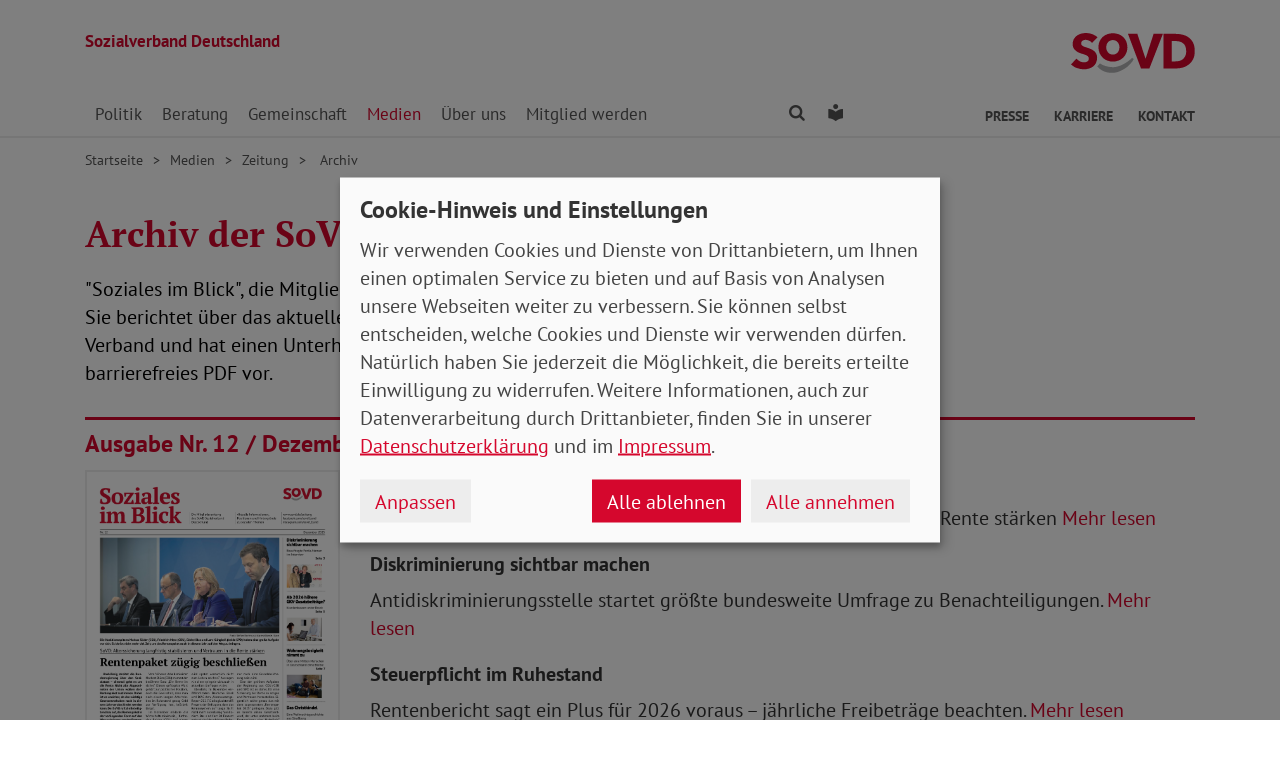

--- FILE ---
content_type: text/html; charset=utf-8
request_url: https://www.sovd.de/medienservice/sovd-zeitung/archiv/seite/1
body_size: 11216
content:
<!DOCTYPE html> <html lang="de"> <head> <meta charset="utf-8"> <!-- Powered by Threeme Distribution This website is powered by TYPO3 - inspiring people to share! TYPO3 is a free open source Content Management Framework initially created by Kasper Skaarhoj and licensed under GNU/GPL. TYPO3 is copyright 1998-2026 of Kasper Skaarhoj. Extensions are copyright of their respective owners. Information and contribution at https://typo3.org/ --> <link rel="icon" href="/_assets/279cee4ecef4166e206be59121d7a13a/Images/Favicon/favicon.ico" type="image/vnd.microsoft.icon"> <title>SoVD-Zeitung &quot;Soziales im Blick&quot;</title> <meta name="generator" content="TYPO3 CMS"> <meta name="description" content="PDF-Archiv der SoVD-Zeitung"> <meta name="viewport" content="width=device-width, initial-scale=1"> <meta name="keywords" content="Soziales, Verband, SoVD"> <meta name="author" content="Sozialverband Deutschland e.V."> <meta property="og:type" content="Website"> <meta property="og:title" content="SoVD-Zeitung &quot;Soziales im Blick&quot;"> <meta property="og:description" content="PDF-Archiv der SoVD-Zeitung"> <meta property="og:url" content="https://www.sovd.de/medienservice/sovd-zeitung/archiv/seite/1"> <meta property="og:image" content="https://www.sovd.de/_assets/279cee4ecef4166e206be59121d7a13a/Images/Logo/Opengraph.png"> <meta property="og:image:width" content="1200"> <meta property="og:image:height" content="628"> <meta name="twitter:card" content="summary"> <meta name="twitter:site" content="@SoVD_Bund"> <meta name="twitter:title" content="SoVD-Zeitung &quot;Soziales im Blick&quot;"> <meta name="twitter:description" content="PDF-Archiv der SoVD-Zeitung"> <meta name="twitter:image" content="https://www.sovd.de/_assets/279cee4ecef4166e206be59121d7a13a/Images/Logo/Opengraph.png"> <link rel="stylesheet" href="/typo3temp/assets/compressed/merged-bdb0ec727457641b8ed10b2254e818d3-min.css.gz?1768447321" media="screen"> <link rel="stylesheet" href="/typo3temp/assets/compressed/merged-45cab542dcea63b4f4276d48fdd05e6a-min.css.gz?1768447321" media="print"> <link rel="apple-touch-icon" sizes="180x180" href="/_assets/279cee4ecef4166e206be59121d7a13a/Images/Favicon/apple-touch-icon.png"> <link rel="icon" type="image/png" sizes="32x32" href="/_assets/279cee4ecef4166e206be59121d7a13a/Images/Favicon/favicon-32x32.png"> <link rel="icon" type="image/png" sizes="16x16" href="/_assets/279cee4ecef4166e206be59121d7a13a/Images/Favicon/favicon-16x16.png"> <link rel="manifest" href="/_assets/279cee4ecef4166e206be59121d7a13a/Images/Favicon/site.webmanifest" crossorigin="use-credentials"> <link rel="mask-icon" href="/_assets/279cee4ecef4166e206be59121d7a13a/Images/Favicon/safari-pinned-tab.svg" color="#d5072d"> <link rel="shortcut icon" href="/_assets/279cee4ecef4166e206be59121d7a13a/Images/Favicon/favicon.ico"> <meta name="msapplication-TileColor" content="#d5072d"> <meta name="msapplication-config" content="/_assets/279cee4ecef4166e206be59121d7a13a/Images/Favicon/browserconfig.xml"> <meta name="theme-color" content="#ffffff"> <link rel="preload" href="/_assets/279cee4ecef4166e206be59121d7a13a/Fonts/PtSans/pt-sans-v11-latin-ext_latin-regular.woff2" as="font" type="font/woff2" crossorigin /> <link rel="preload" href="/_assets/279cee4ecef4166e206be59121d7a13a/Fonts/PtSans/pt-sans-v11-latin-ext_latin-700.woff2" as="font" type="font/woff2" crossorigin /> <link rel="preload" href="/_assets/279cee4ecef4166e206be59121d7a13a/Fonts/PtSerif/pt-serif-v11-latin-ext_latin-regular.woff2" as="font" type="font/woff2" crossorigin /> <link rel="preload" href="/_assets/279cee4ecef4166e206be59121d7a13a/Fonts/PtSerif/pt-serif-v11-latin-ext_latin-700.woff2" as="font" type="font/woff2" crossorigin /> <link rel="preload" href="/_assets/279cee4ecef4166e206be59121d7a13a/Vendor/IcoMoon/threeme/fonts/threeme.woff?g1uvxz" as="font" type="font/woff" crossorigin /><script refer src="/_assets/279cee4ecef4166e206be59121d7a13a/JavaScript/Frontend/Klaro/klaro.config.eyeable.js"></script><script refer src="/_assets/279cee4ecef4166e206be59121d7a13a/Vendor/Klaro/dist/klaro.js" data-config="klaroConfig"></script> <script type="text/plain" data-name="eyeAble" async src="https://cdn.eye-able.com/configs/www.sovd.de.js"></script> <script type="text/plain" data-name="eyeAble" async src="https://cdn.eye-able.com/public/js/eyeAble.js"></script> <link rel="canonical" href="https://www.sovd.de/medienservice/sovd-zeitung/archiv/seite/1"/> </head> <body id="page-1009373" class="page-layout-0 backend-layout-default20 "> <header> <div class="container"> <div class="row"> <div class="col-8 col-sm-7"> <a class="header-brand" href="/"> <strong>Sozialverband Deutschland</strong><br> </a> </div> <div class="col-4 col-sm-5"> <a class="header-logo" title="Zur Startseite" href="/"> <img src="/_assets/279cee4ecef4166e206be59121d7a13a/Images/Logo/SoVD.svg" width="101" height="32" alt=""/> <span class="sr-only"></span> </a> </div> </div> <a href="#anchor-main-content" id="anchor-top" class="sr-only sr-only-focusable">Direkt zu den Inhalten springen</a> <nav class="navbar navbar-expand-lg navbar-dark"> <button class="navbar-toggler collapsed" type="button" data-toggle="collapse" data-target="#navbarToggleContent" aria-controls="navbarToggleContent" aria-expanded="false" aria-label="Navigation ein- und ausschalten"> <span class="navbar-toggler-icon"> <span class="icon-bar top-bar"></span> <span class="icon-bar middle-bar"></span> <span class="icon-bar bottom-bar"></span> </span> <span class="navbar-toggler-text">Menü</span> </button> <ul class="navbar-nav navbar-nav--search list-inline d-block d-lg-none"> <li class="list-inline-item"> <a class="nav-link" href="/suche"> <i class="icon icon-search" aria-hidden="true"></i> <span class="sr-only">Finden</span> </a> </li> <li class="list-inline-item"> <a class="nav-link" href="/leichte-sprache"> <i class="icon icon-universal-access"></i> <span class="sr-only">Leichte Sprache</span> </a> </li> </ul> <div class="collapse navbar-collapse" id="navbarToggleContent"> <ul class="navbar-nav navbar-nav__dropdown level-1"><li class="nav-item dropdown"><a id="navbarDrop1009544" href="/sozialpolitik/wahlen" title="Politik" target="_top" class="nav-link dropdown-toggle" role="button" data-toggle="dropdown" aria-haspopup="true" aria-expanded="false"> Politik </a><ul class="dropdown-menu level-2" aria-labelledby="navbarDrop1009544"><li class="nav-item dropdown dropright"><a id="navbarDropLevel21010173" href="/sozialpolitik/wahlen" title="Wahlen" target="_top" class="dropdown-item dropdown-toggle" role="button" data-toggle="dropdown" aria-haspopup="true" aria-expanded="false"> Wahlen </a><ul class="dropdown-menu level-3" aria-labelledby="navbarDropLevel21010173"><li class="nav-item"><a href="/bundestagswahl2025" title="Bundestagswahl 2025" target="" class="dropdown-item"> Bundestagswahl 2025 </a></li><li class="nav-item"><a href="/europawahl2024" title="Europawahl 2024" target="" class="dropdown-item"> Europawahl 2024 </a></li></ul></li><li class="nav-item"><a href="/sozialpolitik/die-bessere-rente" title="Die bessere Rente" target="_top" class="dropdown-item"> Die bessere Rente </a></li><li class="nav-item"><a href="/sozialpolitik/arbeitsmarkt" title="Arbeit" target="_top" class="dropdown-item"> Arbeit </a></li><li class="nav-item"><a href="/sozialpolitik/armut" title="Armut" target="_top" class="dropdown-item"> Armut </a></li><li class="nav-item"><a href="/sozialpolitik/behinderung" title="Behinderung" target="_top" class="dropdown-item"> Behinderung </a></li><li class="nav-item"><a href="/sozialpolitik/buergergeld-/-grundsicherung" title="Bürgergeld / Grundsicherung" target="_top" class="dropdown-item"> Bürgergeld / Grundsicherung </a></li><li class="nav-item"><a href="/sozialpolitik/soziales-europa" title="Europa" target="_top" class="dropdown-item"> Europa </a></li><li class="nav-item"><a href="/sozialpolitik/frauen-gleichstellung" title="Frauen" target="_top" class="dropdown-item"> Frauen </a></li><li class="nav-item dropdown dropright"><a id="navbarDropLevel21012868" href="/sozialpolitik/krankenversicherung-gkv-pkv" title="Gesundheit" target="_top" class="dropdown-item dropdown-toggle" role="button" data-toggle="dropdown" aria-haspopup="true" aria-expanded="false"> Gesundheit </a><ul class="dropdown-menu level-3" aria-labelledby="navbarDropLevel21012868"><li class="nav-item"><a href="/sozialpolitik/krankenversicherung-gkv-pkv" title="Gesundheitspolitik" target="" class="dropdown-item"> Gesundheitspolitik </a></li><li class="nav-item"><a href="/hitzeschutz" title="Hitzeschutz" target="" class="dropdown-item"> Hitzeschutz </a></li><li class="nav-item"><a href="/sozialpolitik/gesundheit/patientenvertretung" title="Patientenvertretung" target="" class="dropdown-item"> Patientenvertretung </a></li></ul></li><li class="nav-item"><a href="/sozialpolitik/jugend" title="Jugend" target="_top" class="dropdown-item"> Jugend </a></li><li class="nav-item dropdown dropright"><a id="navbarDropLevel21009565" href="/stulle" title="Kampagnen" target="_top" class="dropdown-item dropdown-toggle" role="button" data-toggle="dropdown" aria-haspopup="true" aria-expanded="false"> Kampagnen </a><ul class="dropdown-menu level-3" aria-labelledby="navbarDropLevel21009565"><li class="nav-item"><a href="https://www.sovd-gemeinsam.de/" title="Gemeinsam gegen einsam" target="" class="dropdown-item"> Gemeinsam gegen einsam </a></li></ul></li><li class="nav-item"><a href="/sozialpolitik/sozialvertraegliche-mobilitaetswende-verkehrswende" title="Klimaschutz" target="_top" class="dropdown-item"> Klimaschutz </a></li><li class="nav-item"><a href="/sozialpolitik/pflege" title="Pflege" target="_top" class="dropdown-item"> Pflege </a></li><li class="nav-item"><a href="/sozialpolitik/stellungnahmen" title="Stellungnahmen" target="_top" class="dropdown-item"> Stellungnahmen </a></li></ul></li><li class="nav-item dropdown"><a id="navbarDrop1009545" href="/sozialberatung/beratung-behinderung-schwerbehinderung" title="Beratung" target="_top" class="nav-link dropdown-toggle" role="button" data-toggle="dropdown" aria-haspopup="true" aria-expanded="false"> Beratung </a><ul class="dropdown-menu level-2" aria-labelledby="navbarDrop1009545"><li class="nav-item"><a href="/sozialberatung/beratung-behinderung-schwerbehinderung" title="Behinderung" target="_top" class="dropdown-item"> Behinderung </a></li><li class="nav-item"><a href="/sozialberatung/buergergeld-grundsicherung" title="Bürgergeld / Grundsicherung" target="_top" class="dropdown-item"> Bürgergeld / Grundsicherung </a></li><li class="nav-item"><a href="/sozialberatung/beratung-gesundheit-krankenversicherung-gkv-reha" title="Gesundheit" target="_top" class="dropdown-item"> Gesundheit </a></li><li class="nav-item"><a href="/sozialberatung/beratung-patientenverfuegung-vorsorgevollmacht" title="Patientenverfügung / Vorsorgevollmacht" target="_top" class="dropdown-item"> Patientenverfügung / Vorsorgevollmacht </a></li><li class="nav-item"><a href="/sozialberatung/soziale-gerechtigkeit-musterklagen" title="Musterklagen" target="_top" class="dropdown-item"> Musterklagen </a></li><li class="nav-item"><a href="/sozialberatung/beratung-pflegeversicherung-pflegegeld-pflegegrade" title="Pflege" target="_top" class="dropdown-item"> Pflege </a></li><li class="nav-item"><a href="/sozialberatung/rentenberatung" title="Rente" target="_top" class="dropdown-item"> Rente </a></li><li class="nav-item"><a href="/sozialberatung/grundrente" title="FAQ zur Grundrente" target="_top" class="dropdown-item"> FAQ zur Grundrente </a></li><li class="nav-item"><a href="/sozialberatung/wohngeld" title="FAQ zum Wohngeld" target="_top" class="dropdown-item"> FAQ zum Wohngeld </a></li></ul></li><li class="nav-item dropdown"><a id="navbarDrop1009546" href="/sozialverband/ehrenamt" title="Gemeinschaft" target="_top" class="nav-link dropdown-toggle" role="button" data-toggle="dropdown" aria-haspopup="true" aria-expanded="false"> Gemeinschaft </a><ul class="dropdown-menu level-2" aria-labelledby="navbarDrop1009546"><li class="nav-item"><a href="/sozialverband/ehrenamt" title="Ehrenamt" target="_top" class="dropdown-item"> Ehrenamt </a></li><li class="nav-item"><a href="/sovd-superhelden" title="SoVD-Superhelden" target="_top" class="dropdown-item"> SoVD-Superhelden </a></li><li class="nav-item"><a href="/inklusionslauf" title="Inklusionslauf" target="_top" class="dropdown-item"> Inklusionslauf </a></li><li class="nav-item"><a href="/gemeinschaft/vorteile" title="Vorteile" target="_top" class="dropdown-item"> Vorteile </a></li><li class="nav-item"><a href="/gemeinschaft/kooperationen" title="Kooperationen" target="_top" class="dropdown-item"> Kooperationen </a></li><li class="nav-item"><a href="/gemeinschaft/seminare" title="Seminare" target="_top" class="dropdown-item"> Seminare </a></li><li class="nav-item"><a href="/gemeinschaft/service-und-verbrauchertipps" title="Service und Verbrauchertipps" target="_top" class="dropdown-item"> Service und Verbrauchertipps </a></li></ul></li><li class="nav-item dropdown"><a id="navbarDrop1009360" href="/medienservice/nachrichten-sozialpolitik" title="Medien" target="_top" class="nav-link dropdown-toggle active" role="button" data-toggle="dropdown" aria-haspopup="true" aria-expanded="false"> Medien </a><ul class="dropdown-menu level-2" aria-labelledby="navbarDrop1009360"><li class="nav-item"><a href="/medienservice/nachrichten-sozialpolitik" title="Nachrichten" target="_top" class="dropdown-item"> Nachrichten </a></li><li class="nav-item"><a href="/medienservice/social-media-sozialverband" title="Social Media" target="_top" class="dropdown-item"> Social Media </a></li><li class="nav-item dropdown dropright"><a id="navbarDropLevel21009361" href="/medienservice/sovd-zeitung/ausgabe" title="SoVD-Zeitung" target="_top" class="dropdown-item dropdown-toggle" role="button" data-toggle="dropdown" aria-haspopup="true" aria-expanded="false"> Zeitung </a><ul class="dropdown-menu level-3" aria-labelledby="navbarDropLevel21009361"><li class="nav-item"><a href="/medienservice/sovd-zeitung/ausgabe" title="Ausgabe" target="" class="dropdown-item"> Ausgabe </a></li><li class="nav-item"><a href="/medienservice/sovd-zeitung/archiv" title="Archiv" target="" class="dropdown-item active"> Archiv </a></li><li class="nav-item"><a href="/medienservice/sovd-zeitung/sovd-zeitung-als-e-paper" title="SoVD-Zeitung als e-Paper" target="" class="dropdown-item"> SoVD-Zeitung als e-Paper </a></li><li class="nav-item"><a href="/medienservice/sovd-zeitung/mediadaten" title="Mediadaten" target="" class="dropdown-item"> Mediadaten </a></li><li class="nav-item"><a href="/medienservice/sovd-zeitung/anzeigenagentur" title="Anzeigenagentur" target="" class="dropdown-item"> Anzeigenagentur </a></li></ul></li><li class="nav-item"><a href="/medienservice/magazin" title="Magazin" target="_top" class="dropdown-item"> Magazin </a></li><li class="nav-item"><a href="/medienservice/sovdtv" title="SoVD.TV" target="_top" class="dropdown-item"> SoVD.TV </a></li><li class="nav-item"><a href="/medienservice/broschueren" title="Broschüren" target="_top" class="dropdown-item"> Broschüren </a></li><li class="nav-item"><a href="/schulmaterial" title="Schul- und Bastelmaterial" target="_top" class="dropdown-item"> Schul- und Bastelmaterial </a></li><li class="nav-item"><a href="/sozialpolitik/stellungnahmen" title="Stellungnahmen" target="_top" class="dropdown-item"> Stellungnahmen </a></li><li class="nav-item"><a href="/medienservice/sozial-infos" title="Sozial-Infos" target="_top" class="dropdown-item"> Sozial-Infos </a></li></ul></li><li class="nav-item dropdown"><a id="navbarDrop1009222" href="/sozialverband/leitbild" title="Über uns" target="_top" class="nav-link dropdown-toggle" role="button" data-toggle="dropdown" aria-haspopup="true" aria-expanded="false"> Über uns </a><ul class="dropdown-menu level-2" aria-labelledby="navbarDrop1009222"><li class="nav-item"><a href="/sozialverband/leitbild" title="Leitbild" target="_top" class="dropdown-item"> Leitbild </a></li><li class="nav-item"><a href="/sozialverband/geschichte" title="Geschichte" target="_top" class="dropdown-item"> Geschichte </a></li><li class="nav-item dropdown dropright"><a id="navbarDropLevel21009651" href="/sozialverband/gremien/verbandsrat" title="Gremien" target="_top" class="dropdown-item dropdown-toggle" role="button" data-toggle="dropdown" aria-haspopup="true" aria-expanded="false"> Gremien </a><ul class="dropdown-menu level-3" aria-labelledby="navbarDropLevel21009651"><li class="nav-item"><a href="/sozialverband/gremien/verbandsrat" title="Verbandsrat" target="" class="dropdown-item"> Verbandsrat </a></li><li class="nav-item"><a href="/sozialverband/gremien/bundeskonferenz" title="Bundeskonferenz" target="" class="dropdown-item"> Bundeskonferenz </a></li></ul></li><li class="nav-item"><a href="/sozialverband/kooperationen" title="Kooperationen" target="_top" class="dropdown-item"> Kooperationen </a></li><li class="nav-item dropdown dropright"><a id="navbarDropLevel21009646" href="/sozialverband/organisation/landes-und-kreisverbaende" title="Organisation" target="_top" class="dropdown-item dropdown-toggle" role="button" data-toggle="dropdown" aria-haspopup="true" aria-expanded="false"> Organisation </a><ul class="dropdown-menu level-3" aria-labelledby="navbarDropLevel21009646"><li class="nav-item"><a href="/sozialverband/organisation/landes-und-kreisverbaende" title="Landes- und Kreisverbände" target="" class="dropdown-item"> Landes- und Kreisverbände </a></li><li class="nav-item"><a href="/sozialverband/organisation/bundesgeschaeftsstelle" title="Bundesgeschäftsstelle Erich-Kuttner-Haus" target="" class="dropdown-item"> Bundesgeschäftsstelle Erich-Kuttner-Haus </a></li></ul></li><li class="nav-item"><a href="/sozialverband/berufsbildungswerke-gesellschaften" title="Berufsbildungswerke / Gesellschaften" target="_top" class="dropdown-item"> Berufsbildungswerke / Gesellschaften </a></li><li class="nav-item"><a href="/sozialverband/sovd-jugend" title="SoVD-Jugend" target="_top" class="dropdown-item"> SoVD-Jugend </a></li><li class="nav-item"><a href="/sozialverband/frauen-im-sovd" title="Frauen im SoVD" target="_top" class="dropdown-item"> Frauen im SoVD </a></li><li class="nav-item"><a href="/sozialverband/karriere" title="Karriere" target="_top" class="dropdown-item"> Karriere </a></li></ul></li><li class="nav-item dropdown"><a id="navbarDrop1009285" href="/mitglied-werden/mitgliedsantrag-sozialverband" title="Mitglied werden" target="_top" class="nav-link dropdown-toggle" role="button" data-toggle="dropdown" aria-haspopup="true" aria-expanded="false"> Mitglied werden </a><ul class="dropdown-menu level-2" aria-labelledby="navbarDrop1009285"><li class="nav-item"><a href="/mitglied-werden/mitgliedsantrag-sozialverband" title="Mitgliedsantrag" target="_top" class="dropdown-item"> Mitgliedsantrag </a></li><li class="nav-item"><a href="/spenden" title="Spenden" target="_top" class="dropdown-item"> Spenden </a></li><li class="nav-item"><a href="/mitglied-werden/formulare-mitglieder" title="Formulare" target="_top" class="dropdown-item"> Formulare </a></li></ul></li></ul> <ul class="navbar-nav navbar-nav--search d-none d-lg-flex flex-row ml-md-auto"> <li class="nav-item dropdown dropdown--mega"> <a href="/suche" id="dropdownSearch" class="nav-link dropdown-toggle" data-toggle="dropdown" aria-haspopup="true" aria-expanded="false"> <i class="icon icon-search" aria-hidden="true"></i> <span class="sr-only">Finden</span> </a> <div class="dropdown-menu dropdown-menu--mega" aria-labelledby="dropdownSearch"> <div class="row justify-content-lg-center"> <form class="col col-lg-6" action="/suche" method="post"> <input type="hidden" name="tx_indexedsearch_pi2[action]" value="search"> <input type="hidden" name="tx_indexedsearch_pi2[controller]" value="Search"> <input type="hidden" name="tx_indexedsearch[lang]" value="de"> <div class="form-group"> <label for="SearchSword">Suche</label> <input type="text" name="tx_indexedsearch_pi2[search][sword]" id="SearchSword" class="form-control" placeholder="Suchbegriff eingeben"/> </div> <button class="btn btn-primary float-right" type="submit" name="search[submitButton]"> <i class="icon icon-search" aria-hidden="true"></i>Finden </button> </form> </div> </div> </li> <li class="nav-item"> <a class="nav-link" href="/leichte-sprache"> <i class="icon icon-universal-access"></i> <span class="sr-only">Leichte Sprache</span> </a> </li> </ul> <ul class="navbar-nav navbar-nav__dropdown navbar-nav--meta ml-md-auto list-inline"><li class="list-inline-item dropdown"><a id="navbarDrop1009224" href="/presse/pressemitteilungen" title="Presse" target="_top" class="nav-link nav-link--level1 dropdown-toggle first" data-toggle="dropdown" aria-haspopup="true" aria-expanded="false" > Presse </a><ul class="dropdown-menu" aria-labelledby="navbarDrop1009224"><li class="nav-item"><a href="/presse/pressemitteilungen" title="Pressemitteilungen und Pressekontakt" target="_top" class="nav-link"> Pressemitteilungen und Pressekontakt </a></li></ul></li><li class="list-inline-item"><a id="navbarDrop1010312" href="/sozialverband/karriere" title="Karriere" target="_top" class="nav-link nav-link--level1" data-toggle="" aria-haspopup="" aria-expanded="true" > Karriere </a></li><li class="list-inline-item"><a id="navbarDrop1009171" href="/kontakt" title="Kontakt" target="_top" class="nav-link nav-link--level1 last" data-toggle="" aria-haspopup="" aria-expanded="true" > Kontakt </a></li></ul> </div> </nav> </div> </header> <div class="main-stage"> <!--TYPO3SEARCH_begin--> <!--TYPO3SEARCH_end--> </div> <div class="content-wrapper"> <div class="container"> <div class="row"> <div class="col"> <nav aria-label="breadcrumb"><ol class="breadcrumb"><li class="breadcrumb-item first"><a href="/" title="Zur Seite: Sozialverband Deutschland e.V. - Eine starke Gemeinschaft">Startseite</a></li><li class="breadcrumb-item"><a href="/medienservice/nachrichten-sozialpolitik" title="Zur Seite: Medien">Medien</a></li><li class="breadcrumb-item"><a href="/medienservice/sovd-zeitung/ausgabe" title="Zur Seite: SoVD-Zeitung">Zeitung</a></li><li class="breadcrumb-item active" aria-current="page" title="Sie befinden sich hier: Archiv"> Archiv </li></ol></nav> </div> </div> </div> <main id="anchor-main-content"> <!--TYPO3SEARCH_begin--> <div class="container"> <div class="row"> <div class="col-md-9"> <div id="c1027307" class="frame frame-class-default frame-type-textmedia frame-layout-0"><h1 class=""> Archiv der SoVD-Zeitung </h1><div class="ce-textpic ce-center ce-above"><div class="ce-bodytext"><p>"Soziales im Blick", die Mitgliederzeitung des Sozialverband Deutschland, erscheint monatlich. Sie berichtet über das aktuelle Geschehen in der Sozialpolitik sowie Neuigkeiten aus dem Verband und hat einen Unterhaltungsteil. Alle Ausgaben ab Februar 2025 liegen als barrierefreies PDF vor.&nbsp;</p></div></div></div> </div> </div> <div class="row"> <div class="col-12"> <div id="c1027308" class="frame frame-class-default frame-type-div frame-layout-0"><hr class="ce-div"/></div> <div id="c1027309" class="frame frame-class-default frame-type-news_newsliststicky frame-layout-0"><div class="tx_news"><!--TYPO3SEARCH_end--><div id="news-container-1027309"><div class="article article--newspaper article-item articletype-0" itemscope="itemscope" itemtype="http://schema.org/Article"><h3><a href="/fileadmin/bundesverband/sovd-zeitung/sovd-zeitung1225.pdf" title="Ausgabe Nr. 12 / Dezember 2025 (Bundesverband)" target="_blank"><span class="news-list-date sr-only"><time itemprop="datePublished" datetime="2025-11-28"> 28.11.2025 </time></span><span itemprop="headline">Ausgabe Nr. 12 / Dezember 2025 (Bundesverband)</span></a></h3><div class="row"><div class="col-sm-3"><a href="/fileadmin/bundesverband/sovd-zeitung/sovd-zeitung1225.pdf" title="Ausgabe Nr. 12 / Dezember 2025 (Bundesverband)" target="_blank"><picture><source srcset="/fileadmin/_processed_/2/9/csm_sovd-zeitung1225_34a978d1aa.png" media="(min-width: 1200px)"><source srcset="/fileadmin/_processed_/2/9/csm_sovd-zeitung1225_204fbff134.png" media="(min-width: 992px)"><source srcset="/fileadmin/_processed_/2/9/csm_sovd-zeitung1225_45e5018255.png" media="(min-width: 768px)"><source srcset="/fileadmin/_processed_/2/9/csm_sovd-zeitung1225_caa2320839.png" media="(min-width: 576px)"><source srcset="/fileadmin/_processed_/2/9/csm_sovd-zeitung1225_cca688b4a1.png"><img class="img-fluid" title="SoVD-Zeitung Dezember 2025, Bundesteil" src="/fileadmin/_processed_/2/9/csm_sovd-zeitung1225_34a978d1aa.png" width="791" height="1134" alt=""/></picture></a></div><div class="col-sm-9"><dl><dt><h3 class="h4"><a class="text-gray-800" title="Rentenpaket zügig beschließen" target="_top" href="/medienservice/sovd-zeitung/archiv/artikel/rentenpaket-zuegig-beschliessen"> Rentenpaket zügig beschließen </a></h3></dt><dd><p><a class="text-gray-800" title="Rentenpaket zügig beschließen" target="_top" href="/medienservice/sovd-zeitung/archiv/artikel/rentenpaket-zuegig-beschliessen"> SoVD: Alterssicherung langfristig stabilisieren und Vertrauen in die Rente stärken <span class="btn-link">Mehr lesen</span></a></p></dd><dt><h3 class="h4"><a class="text-gray-800" title="Diskriminierung sichtbar machen" target="_top" href="/medienservice/sovd-zeitung/archiv/artikel/diskriminierung-sichtbar-machen"> Diskriminierung sichtbar machen </a></h3></dt><dd><p><a class="text-gray-800" title="Diskriminierung sichtbar machen" target="_top" href="/medienservice/sovd-zeitung/archiv/artikel/diskriminierung-sichtbar-machen"> Antidiskriminierungsstelle startet größte bundesweite Umfrage zu Benachteiligungen. <span class="btn-link">Mehr lesen</span></a></p></dd><dt><h3 class="h4"><a class="text-gray-800" title="Steuerpflicht im Ruhestand" target="_top" href="/medienservice/sovd-zeitung/archiv/artikel/steuerpflicht-im-ruhestand"> Steuerpflicht im Ruhestand </a></h3></dt><dd><p><a class="text-gray-800" title="Steuerpflicht im Ruhestand" target="_top" href="/medienservice/sovd-zeitung/archiv/artikel/steuerpflicht-im-ruhestand"> Rentenbericht sagt ein Plus für 2026 voraus – jährliche Freibeträge beachten. <span class="btn-link">Mehr lesen</span></a></p></dd></dl><p><a href="/fileadmin/bundesverband/sovd-zeitung/sovd-zeitung1225.pdf" class="btn btn-primary" title="Ausgabe Nr. 12 / Dezember 2025 (Bundesverband)" target="_blank"><i class="icon icon-download" aria-hidden="true"></i> Download der Ausgabe </a></p></div></div></div><hr class="frame-space-before-large frame-space-after-large"><div class="article article--newspaper article-item articletype-0" itemscope="itemscope" itemtype="http://schema.org/Article"><h3><a href="/fileadmin/bundesverband/sovd-zeitung/sovd-zeitung1125.pdf" title="Ausgabe Nr. 11 / November 2025 (Bundesverband)" target="_blank"><span class="news-list-date sr-only"><time itemprop="datePublished" datetime="2025-10-31"> 31.10.2025 </time></span><span itemprop="headline">Ausgabe Nr. 11 / November 2025 (Bundesverband)</span></a></h3><div class="row"><div class="col-sm-3"><a href="/fileadmin/bundesverband/sovd-zeitung/sovd-zeitung1125.pdf" title="Ausgabe Nr. 11 / November 2025 (Bundesverband)" target="_blank"><picture><source srcset="/fileadmin/_processed_/9/2/csm_sovd-zeitung1125_e06be4faab.png" media="(min-width: 1200px)"><source srcset="/fileadmin/_processed_/9/2/csm_sovd-zeitung1125_f2fa855e9f.png" media="(min-width: 992px)"><source srcset="/fileadmin/_processed_/9/2/csm_sovd-zeitung1125_a4404deaad.png" media="(min-width: 768px)"><source srcset="/fileadmin/_processed_/9/2/csm_sovd-zeitung1125_715e8a715f.png" media="(min-width: 576px)"><source srcset="/fileadmin/_processed_/9/2/csm_sovd-zeitung1125_fb347583ab.png"><img class="img-fluid" title="SoVD-Zeitung November 2025, Bundesteil" src="/fileadmin/_processed_/9/2/csm_sovd-zeitung1125_e06be4faab.png" width="791" height="1134" alt=""/></picture></a></div><div class="col-sm-9"><dl><dt><h3 class="h4"><a class="text-gray-800" title="Wohin steuert unsere Demokratie?" target="_top" href="/medienservice/sovd-zeitung/archiv/artikel/wohin-steuert-unsere-demokratie"> Wohin steuert unsere Demokratie? </a></h3></dt><dd><p><a class="text-gray-800" title="Wohin steuert unsere Demokratie?" target="_top" href="/medienservice/sovd-zeitung/archiv/artikel/wohin-steuert-unsere-demokratie"> Stabilisierung des gesellschaftlichen Miteinanders im Fokus des Parlamentarischen Abends <span class="btn-link">Mehr lesen</span></a></p></dd><dt><h3 class="h4"><a class="text-gray-800" title="Was beim Krankengeld zu beachten ist" target="_top" href="/medienservice/sovd-zeitung/archiv/artikel/was-beim-krankengeld-zu-beachten-ist"> Was beim Krankengeld zu beachten ist </a></h3></dt><dd><p><a class="text-gray-800" title="Was beim Krankengeld zu beachten ist" target="_top" href="/medienservice/sovd-zeitung/archiv/artikel/was-beim-krankengeld-zu-beachten-ist"> Krankenkasse darf berufstätige Versicherte, die längere Zeit arbeitsunfähig sind, nicht unter Druck setzen. <span class="btn-link">Mehr lesen</span></a></p></dd><dt><h3 class="h4"><a class="text-gray-800" title="Wohnungsnot und Armut gehören zusammen " target="_top" href="/medienservice/sovd-zeitung/archiv/artikel/wohnungsnot-und-armut-gehoeren-zusammen"> Wohnungsnot und Armut gehören zusammen </a></h3></dt><dd><p><a class="text-gray-800" title="Wohnungsnot und Armut gehören zusammen " target="_top" href="/medienservice/sovd-zeitung/archiv/artikel/wohnungsnot-und-armut-gehoeren-zusammen"> 1. Armutsgipfel in Hamburg mit Beteiligung des SoVD <span class="btn-link">Mehr lesen</span></a></p></dd></dl><p><a href="/fileadmin/bundesverband/sovd-zeitung/sovd-zeitung1125.pdf" class="btn btn-primary" title="Ausgabe Nr. 11 / November 2025 (Bundesverband)" target="_blank"><i class="icon icon-download" aria-hidden="true"></i> Download der Ausgabe </a></p></div></div></div><hr class="frame-space-before-large frame-space-after-large"><div class="article article--newspaper article-item articletype-0" itemscope="itemscope" itemtype="http://schema.org/Article"><h3><a href="/fileadmin/bundesverband/sovd-zeitung/sovd-zeitung1025.pdf" title="Ausgabe Nr. 10 / Oktober 2025 (Bundesverband)" target="_blank"><span class="news-list-date sr-only"><time itemprop="datePublished" datetime="2025-10-02"> 02.10.2025 </time></span><span itemprop="headline">Ausgabe Nr. 10 / Oktober 2025 (Bundesverband)</span></a></h3><div class="row"><div class="col-sm-3"><a href="/fileadmin/bundesverband/sovd-zeitung/sovd-zeitung1025.pdf" title="Ausgabe Nr. 10 / Oktober 2025 (Bundesverband)" target="_blank"><picture><source srcset="/fileadmin/_processed_/c/e/csm_sovd-zeitung1025_a0f15b75b1.png" media="(min-width: 1200px)"><source srcset="/fileadmin/_processed_/c/e/csm_sovd-zeitung1025_0244897afb.png" media="(min-width: 992px)"><source srcset="/fileadmin/_processed_/c/e/csm_sovd-zeitung1025_a89f68f045.png" media="(min-width: 768px)"><source srcset="/fileadmin/_processed_/c/e/csm_sovd-zeitung1025_7dec195109.png" media="(min-width: 576px)"><source srcset="/fileadmin/_processed_/c/e/csm_sovd-zeitung1025_2a881dba15.png"><img class="img-fluid" title="SoVD-Zeitung Ausgabe Oktober 2025 (Bundesteil)" src="/fileadmin/_processed_/c/e/csm_sovd-zeitung1025_a0f15b75b1.png" width="791" height="1134" alt=""/></picture></a></div><div class="col-sm-9"><dl><dt><h3 class="h4"><a class="text-gray-800" title="Höhere Beiträge nicht vermittelbar" target="_top" href="/medienservice/sovd-zeitung/archiv/artikel/hoehere-beitraege-nicht-vermittelbar"> Höhere Beiträge nicht vermittelbar </a></h3></dt><dd><p><a class="text-gray-800" title="Höhere Beiträge nicht vermittelbar" target="_top" href="/medienservice/sovd-zeitung/archiv/artikel/hoehere-beitraege-nicht-vermittelbar"> Defizit in Kranken- und Pflegeversicherung – zahlen erneut allein die Versicherten? <span class="btn-link">Mehr lesen</span></a></p></dd><dt><h3 class="h4"><a class="text-gray-800" title="Pflege als Chance, sich neu zu begegnen" target="_top" href="/medienservice/sovd-zeitung/archiv/artikel/pflege-als-chance-sich-neu-zu-begegnen"> Pflege als Chance, sich neu zu begegnen </a></h3></dt><dd><p><a class="text-gray-800" title="Pflege als Chance, sich neu zu begegnen" target="_top" href="/medienservice/sovd-zeitung/archiv/artikel/pflege-als-chance-sich-neu-zu-begegnen"> Den Problemen und Herausforderungen zum Trotz möchte Peggy Elfmann anderen Angehörigen Mut machen. <span class="btn-link">Mehr lesen</span></a></p></dd><dt><h3 class="h4"><a class="text-gray-800" title="Was „barrierefrei“ heute heißt" target="_top" href="/medienservice/sovd-zeitung/archiv/artikel/was-barrierefrei-heute-heisst"> Was „barrierefrei“ heute heißt </a></h3></dt><dd><p><a class="text-gray-800" title="Was „barrierefrei“ heute heißt" target="_top" href="/medienservice/sovd-zeitung/archiv/artikel/was-barrierefrei-heute-heisst"> Inklusive Gesellschaft – nicht nur Begriffe haben sich mit der Zeit gewandelt <span class="btn-link">Mehr lesen</span></a></p></dd></dl><p><a href="/fileadmin/bundesverband/sovd-zeitung/sovd-zeitung1025.pdf" class="btn btn-primary" title="Ausgabe Nr. 10 / Oktober 2025 (Bundesverband)" target="_blank"><i class="icon icon-download" aria-hidden="true"></i> Download der Ausgabe </a></p></div></div></div><hr class="frame-space-before-large frame-space-after-large"><div class="article article--newspaper article-item articletype-0" itemscope="itemscope" itemtype="http://schema.org/Article"><h3><a href="/fileadmin/bundesverband/sovd-zeitung/SoVD-Zeitung_09_2025.pdf" title="Ausgabe Nr. 9 / September 2025 (Bundesverband)" target="_blank"><span class="news-list-date sr-only"><time itemprop="datePublished" datetime="2025-09-03"> 03.09.2025 </time></span><span itemprop="headline">Ausgabe Nr. 9 / September 2025 (Bundesverband)</span></a></h3><div class="row"><div class="col-sm-3"><a href="/fileadmin/bundesverband/sovd-zeitung/SoVD-Zeitung_09_2025.pdf" title="Ausgabe Nr. 9 / September 2025 (Bundesverband)" target="_blank"><picture><source srcset="/fileadmin/_processed_/8/c/csm_SoVD-Zeitung_09_2025_1d31d81c47.png" media="(min-width: 1200px)"><source srcset="/fileadmin/_processed_/8/c/csm_SoVD-Zeitung_09_2025_d4baa7e805.png" media="(min-width: 992px)"><source srcset="/fileadmin/_processed_/8/c/csm_SoVD-Zeitung_09_2025_d9e90916d0.png" media="(min-width: 768px)"><source srcset="/fileadmin/_processed_/8/c/csm_SoVD-Zeitung_09_2025_9dfc1cac99.png" media="(min-width: 576px)"><source srcset="/fileadmin/_processed_/8/c/csm_SoVD-Zeitung_09_2025_26c23c00b0.png"><img class="img-fluid" src="/fileadmin/_processed_/8/c/csm_SoVD-Zeitung_09_2025_1d31d81c47.png" width="791" height="1134" alt=""/></picture></a></div><div class="col-sm-9"><dl><dt><h3 class="h4"><a class="text-gray-800" title="Mehr Mut zu sozialer Gerechtigkeit " target="_top" href="/medienservice/sovd-zeitung/archiv/artikel/mehr-mut-zu-sozialer-gerechtigkeit"> Mehr Mut zu sozialer Gerechtigkeit </a></h3></dt><dd><p><a class="text-gray-800" title="Mehr Mut zu sozialer Gerechtigkeit " target="_top" href="/medienservice/sovd-zeitung/archiv/artikel/mehr-mut-zu-sozialer-gerechtigkeit"> SoVD warnt vor Scheindebatten zulasten ärmerer Menschen – Reiche stärker besteuern. <span class="btn-link">Mehr lesen</span></a></p></dd><dt><h3 class="h4"><a class="text-gray-800" title="Ganz großes Kino – Inklusion im Film" target="_top" href="/medienservice/sovd-zeitung/archiv/artikel/ganz-grosses-kino-inklusion-im-film"> Ganz großes Kino – Inklusion im Film </a></h3></dt><dd><p><a class="text-gray-800" title="Ganz großes Kino – Inklusion im Film" target="_top" href="/medienservice/sovd-zeitung/archiv/artikel/ganz-grosses-kino-inklusion-im-film"> Ein ungewöhnliches Projekt bringt das Thema Down-Syndrom auf die Leinwand. <span class="btn-link">Mehr lesen</span></a></p></dd><dt><h3 class="h4"><a class="text-gray-800" title="„Eine Schule für Alle“ umsetzen" target="_top" href="/medienservice/sovd-zeitung/archiv/artikel/eine-schule-fuer-alle-umsetzen"> „Eine Schule für Alle“ umsetzen </a></h3></dt><dd><p><a class="text-gray-800" title="„Eine Schule für Alle“ umsetzen" target="_top" href="/medienservice/sovd-zeitung/archiv/artikel/eine-schule-fuer-alle-umsetzen"> SoVD-Bundesjugendtreffen 2025 fordert ein gerechtes, inklusives Bildungssystem. <span class="btn-link">Mehr lesen</span></a></p></dd></dl><p><a href="/fileadmin/bundesverband/sovd-zeitung/SoVD-Zeitung_09_2025.pdf" class="btn btn-primary" title="Ausgabe Nr. 9 / September 2025 (Bundesverband)" target="_blank"><i class="icon icon-download" aria-hidden="true"></i> Download der Ausgabe </a></p></div></div></div><hr class="frame-space-before-large frame-space-after-large"><div class="article article--newspaper article-item articletype-0" itemscope="itemscope" itemtype="http://schema.org/Article"><h3><a href="/fileadmin/bundesverband/sovd-zeitung/sovd-zeitung070825.pdf" title="Ausgabe Nr. 7+8 / Juli+August 2025 (Bundesverband)" target="_blank"><span class="news-list-date sr-only"><time itemprop="datePublished" datetime="2025-07-01"> 01.07.2025 </time></span><span itemprop="headline">Ausgabe Nr. 7+8 / Juli+August 2025 (Bundesverband)</span></a></h3><div class="row"><div class="col-sm-3"><a href="/fileadmin/bundesverband/sovd-zeitung/sovd-zeitung070825.pdf" title="Ausgabe Nr. 7+8 / Juli+August 2025 (Bundesverband)" target="_blank"><picture><source srcset="/fileadmin/_processed_/4/f/csm_sovd-zeitung070825_d4340d603f.png" media="(min-width: 1200px)"><source srcset="/fileadmin/_processed_/4/f/csm_sovd-zeitung070825_a9b0b55f3d.png" media="(min-width: 992px)"><source srcset="/fileadmin/_processed_/4/f/csm_sovd-zeitung070825_24c519e21d.png" media="(min-width: 768px)"><source srcset="/fileadmin/_processed_/4/f/csm_sovd-zeitung070825_631a80e2d0.png" media="(min-width: 576px)"><source srcset="/fileadmin/_processed_/4/f/csm_sovd-zeitung070825_7b40bd3196.png"><img class="img-fluid" title="SoVD-Zeitung Juli / August 2025 (Bundesteil)" src="/fileadmin/_processed_/4/f/csm_sovd-zeitung070825_d4340d603f.png" width="791" height="1134" alt=""/></picture></a></div><div class="col-sm-9"><dl><dt><h3 class="h4"><a class="text-gray-800" title="Mindestlohn muss deutlich steigen" target="_top" href="/medienservice/sovd-zeitung/archiv/artikel/mindestlohn-muss-deutlich-steigen"> Mindestlohn muss deutlich steigen </a></h3></dt><dd><p><a class="text-gray-800" title="Mindestlohn muss deutlich steigen" target="_top" href="/medienservice/sovd-zeitung/archiv/artikel/mindestlohn-muss-deutlich-steigen"> SoVD fordert eine Lohnuntergrenze von 15,12 Euro zur Bekämpfung von Armut. <span class="btn-link">Mehr lesen</span></a></p></dd><dt><h3 class="h4"><a class="text-gray-800" title="SoVD bekennt sich zu Wurzeln des Verbandes" target="_top" href="/medienservice/sovd-zeitung/archiv/artikel/sovd-bekennt-sich-zu-wurzeln-des-verbandes"> SoVD bekennt sich zu Wurzeln des Verbandes </a></h3></dt><dd><p><a class="text-gray-800" title="SoVD bekennt sich zu Wurzeln des Verbandes" target="_top" href="/medienservice/sovd-zeitung/archiv/artikel/sovd-bekennt-sich-zu-wurzeln-des-verbandes"> Als „Erich-Kuttner-Haus“ erinnert die Bundesgeschäftsstelle in Berlin an jüdischen Gründungsvater. <span class="btn-link">Mehr lesen</span></a></p></dd><dt><h3 class="h4"><a class="text-gray-800" title="Einsatz für einen Fußball ohne Hindernisse" target="_top" href="/medienservice/sovd-zeitung/archiv/artikel/einsatz-fuer-einen-fussball-ohne-hindernisse"> Einsatz für einen Fußball ohne Hindernisse </a></h3></dt><dd><p><a class="text-gray-800" title="Einsatz für einen Fußball ohne Hindernisse" target="_top" href="/medienservice/sovd-zeitung/archiv/artikel/einsatz-fuer-einen-fussball-ohne-hindernisse"> Tyll-Niklas Reinisch ist Mitglied der SoVD-Jugend und testet deutschlandweit Stadien auf Barrierefreiheit. <span class="btn-link">Mehr lesen</span></a></p></dd></dl><p><a href="/fileadmin/bundesverband/sovd-zeitung/sovd-zeitung070825.pdf" class="btn btn-primary" title="Ausgabe Nr. 7+8 / Juli+August 2025 (Bundesverband)" target="_blank"><i class="icon icon-download" aria-hidden="true"></i> Download der Ausgabe </a></p></div></div></div><hr class="frame-space-before-large frame-space-after-large"><div class="article article--newspaper article-item articletype-0" itemscope="itemscope" itemtype="http://schema.org/Article"><h3><a href="/fileadmin/bundesverband/sovd-zeitung/SoVD-Zeitung_06_2025.pdf" title="Ausgabe Nr. 6 / Juni 2025 (Bundesverband)" target="_blank"><span class="news-list-date sr-only"><time itemprop="datePublished" datetime="2025-06-02"> 02.06.2025 </time></span><span itemprop="headline">Ausgabe Nr. 6 / Juni 2025 (Bundesverband)</span></a></h3><div class="row"><div class="col-sm-3"><a href="/fileadmin/bundesverband/sovd-zeitung/SoVD-Zeitung_06_2025.pdf" title="Ausgabe Nr. 6 / Juni 2025 (Bundesverband)" target="_blank"><picture><source srcset="/fileadmin/_processed_/7/3/csm_SoVD-Zeitung_06_2025_b378420564.png" media="(min-width: 1200px)"><source srcset="/fileadmin/_processed_/7/3/csm_SoVD-Zeitung_06_2025_41c8b9b2bc.png" media="(min-width: 992px)"><source srcset="/fileadmin/_processed_/7/3/csm_SoVD-Zeitung_06_2025_013f836598.png" media="(min-width: 768px)"><source srcset="/fileadmin/_processed_/7/3/csm_SoVD-Zeitung_06_2025_a13e4f9326.png" media="(min-width: 576px)"><source srcset="/fileadmin/_processed_/7/3/csm_SoVD-Zeitung_06_2025_6162abc9d8.png"><img class="img-fluid" src="/fileadmin/_processed_/7/3/csm_SoVD-Zeitung_06_2025_b378420564.png" width="791" height="1134" alt=""/></picture></a></div><div class="col-sm-9"><dl><dt><h3 class="h4"><a class="text-gray-800" title="Rentenerhöhung liegt über dem Preisanstieg" target="_top" href="/medienservice/sovd-zeitung/archiv/artikel/rentenerhoehung-liegt-ueber-dem-preisanstieg"> Rentenerhöhung liegt über dem Preisanstieg </a></h3></dt><dd><p><a class="text-gray-800" title="Rentenerhöhung liegt über dem Preisanstieg" target="_top" href="/medienservice/sovd-zeitung/archiv/artikel/rentenerhoehung-liegt-ueber-dem-preisanstieg"> Zum 1. Juli steigt die Rente einheitlich für Ost und West um 3,74 Prozent. Die Erhöhung fällt damit stärker aus als die aktuelle Inflation.&hellip; <span class="btn-link">Mehr lesen</span></a></p></dd><dt><h3 class="h4"><a class="text-gray-800" title="System selbst ein „Notfallpatient“" target="_top" href="/medienservice/sovd-zeitung/archiv/artikel/system-selbst-ein-notfallpatient"> System selbst ein „Notfallpatient“ </a></h3></dt><dd><p><a class="text-gray-800" title="System selbst ein „Notfallpatient“" target="_top" href="/medienservice/sovd-zeitung/archiv/artikel/system-selbst-ein-notfallpatient"> Gesundheitsfonds: vorgezogene Millionenhilfe aus SoVD-Sicht nur erster Schritt. <span class="btn-link">Mehr lesen</span></a></p></dd><dt><h3 class="h4"><a class="text-gray-800" title="SoVD dringt mit Pflege-Forderungen durch" target="_top" href="/medienservice/sovd-zeitung/archiv/artikel/sovd-dringt-mit-pflege-forderungen-durch"> SoVD dringt mit Pflege-Forderungen durch </a></h3></dt><dd><p><a class="text-gray-800" title="SoVD dringt mit Pflege-Forderungen durch" target="_top" href="/medienservice/sovd-zeitung/archiv/artikel/sovd-dringt-mit-pflege-forderungen-durch"> Regierung greift angesichts riesiger Herausforderungen zentrale Positionen des Verbandes auf. <span class="btn-link">Mehr lesen</span></a></p></dd></dl><p><a href="/fileadmin/bundesverband/sovd-zeitung/SoVD-Zeitung_06_2025.pdf" class="btn btn-primary" title="Ausgabe Nr. 6 / Juni 2025 (Bundesverband)" target="_blank"><i class="icon icon-download" aria-hidden="true"></i> Download der Ausgabe </a></p></div></div></div><hr class="frame-space-before-large frame-space-after-large"><div class="article article--newspaper article-item articletype-0" itemscope="itemscope" itemtype="http://schema.org/Article"><h3><a href="/fileadmin/bundesverband/sovd-zeitung/sovd-zeitung0525.pdf" title="Ausgabe Nr. 5 / Mai 2025 (Bundesverband)" target="_blank"><span class="news-list-date sr-only"><time itemprop="datePublished" datetime="2025-04-30"> 30.04.2025 </time></span><span itemprop="headline">Ausgabe Nr. 5 / Mai 2025 (Bundesverband)</span></a></h3><div class="row"><div class="col-sm-3"><a href="/fileadmin/bundesverband/sovd-zeitung/sovd-zeitung0525.pdf" title="Ausgabe Nr. 5 / Mai 2025 (Bundesverband)" target="_blank"><picture><source srcset="/fileadmin/_processed_/2/b/csm_sovd-zeitung0525_c82e0404a0.png" media="(min-width: 1200px)"><source srcset="/fileadmin/_processed_/2/b/csm_sovd-zeitung0525_a2a2da1a39.png" media="(min-width: 992px)"><source srcset="/fileadmin/_processed_/2/b/csm_sovd-zeitung0525_d604f03787.png" media="(min-width: 768px)"><source srcset="/fileadmin/_processed_/2/b/csm_sovd-zeitung0525_8e138ee131.png" media="(min-width: 576px)"><source srcset="/fileadmin/_processed_/2/b/csm_sovd-zeitung0525_32d1f7b383.png"><img class="img-fluid" title="SoVD-Zeitung Mai 2025 / Bundesteil" src="/fileadmin/_processed_/2/b/csm_sovd-zeitung0525_c82e0404a0.png" width="791" height="1134" alt=""/></picture></a></div><div class="col-sm-9"><dl><dt><h3 class="h4"><a class="text-gray-800" title="Gute Absichten und viel Vages" target="_top" href="/medienservice/sovd-zeitung/archiv/artikel/gute-absichten-und-viel-vages"> Gute Absichten und viel Vages </a></h3></dt><dd><p><a class="text-gray-800" title="Gute Absichten und viel Vages" target="_top" href="/medienservice/sovd-zeitung/archiv/artikel/gute-absichten-und-viel-vages"> SoVD unterzieht vorgelegten Koalitionsvertrag einer sozialpolitischen Erstbewertung <span class="btn-link">Mehr lesen</span></a></p></dd><dt><h3 class="h4"><a class="text-gray-800" title="Ein Aufbruch nach dem Zusammenbruch" target="_top" href="/medienservice/sovd-zeitung/archiv/artikel/ein-aufbruch-nach-dem-zusammenbruch"> Ein Aufbruch nach dem Zusammenbruch </a></h3></dt><dd><p><a class="text-gray-800" title="Ein Aufbruch nach dem Zusammenbruch" target="_top" href="/medienservice/sovd-zeitung/archiv/artikel/ein-aufbruch-nach-dem-zusammenbruch"> Vor 80 Jahren endete der Zweite Weltkrieg in Europa – nach unfassbarem Leid und weitreichender Zerstörung <span class="btn-link">Mehr lesen</span></a></p></dd><dt><h3 class="h4"><a class="text-gray-800" title="Weltgipfel in Berlin zum Thema Behinderung" target="_top" href="/medienservice/sovd-zeitung/archiv/artikel/weltgipfel-in-berlin-zum-thema-behinderung"> Weltgipfel in Berlin zum Thema Behinderung </a></h3></dt><dd><p><a class="text-gray-800" title="Weltgipfel in Berlin zum Thema Behinderung" target="_top" href="/medienservice/sovd-zeitung/archiv/artikel/weltgipfel-in-berlin-zum-thema-behinderung"> SoVD beim Global Disability Summit – internationale Konferenz über Herausforderungen in schwierigen Zeiten. <span class="btn-link">Mehr lesen</span></a></p></dd></dl><p><a href="/fileadmin/bundesverband/sovd-zeitung/sovd-zeitung0525.pdf" class="btn btn-primary" title="Ausgabe Nr. 5 / Mai 2025 (Bundesverband)" target="_blank"><i class="icon icon-download" aria-hidden="true"></i> Download der Ausgabe </a></p></div></div></div><hr class="frame-space-before-large frame-space-after-large"><div class="article article--newspaper article-item articletype-0" itemscope="itemscope" itemtype="http://schema.org/Article"><h3><a href="/fileadmin/bundesverband/sovd-zeitung/sovd-zeitung0425.pdf" title="Ausgabe Nr. 4 / April 2025 (Bundesverband)" target="_blank"><span class="news-list-date sr-only"><time itemprop="datePublished" datetime="2025-03-28"> 28.03.2025 </time></span><span itemprop="headline">Ausgabe Nr. 4 / April 2025 (Bundesverband)</span></a></h3><div class="row"><div class="col-sm-3"><a href="/fileadmin/bundesverband/sovd-zeitung/sovd-zeitung0425.pdf" title="Ausgabe Nr. 4 / April 2025 (Bundesverband)" target="_blank"><picture><source srcset="/fileadmin/_processed_/d/d/csm_sovd-zeitung0425_32fd9f3f02.png" media="(min-width: 1200px)"><source srcset="/fileadmin/_processed_/d/d/csm_sovd-zeitung0425_bb1f858852.png" media="(min-width: 992px)"><source srcset="/fileadmin/_processed_/d/d/csm_sovd-zeitung0425_d2d8dfd6fe.png" media="(min-width: 768px)"><source srcset="/fileadmin/_processed_/d/d/csm_sovd-zeitung0425_fadfdb3e1d.png" media="(min-width: 576px)"><source srcset="/fileadmin/_processed_/d/d/csm_sovd-zeitung0425_e283315773.png"><img class="img-fluid" title="SoVD-Zeitung April 2025 (Bundesverband)" src="/fileadmin/_processed_/d/d/csm_sovd-zeitung0425_32fd9f3f02.png" width="791" height="1134" alt=""/></picture></a></div><div class="col-sm-9"><dl><dt><h3 class="h4"><a class="text-gray-800" title="SoVD richtet Appell ans Parlament" target="_top" href="/medienservice/sovd-zeitung/archiv/artikel/sovd-richtet-appell-ans-parlament"> SoVD richtet Appell ans Parlament </a></h3></dt><dd><p><a class="text-gray-800" title="SoVD richtet Appell ans Parlament" target="_top" href="/medienservice/sovd-zeitung/archiv/artikel/sovd-richtet-appell-ans-parlament"> Glückwünsche für die demokratischen Abgeordneten – „Am Sozialen nicht sparen!“ <span class="btn-link">Mehr lesen</span></a></p></dd><dt><h3 class="h4"><a class="text-gray-800" title="Steigt der Mindestlohn auf 15 Euro?" target="_top" href="/medienservice/sovd-zeitung/archiv/artikel/steigt-der-mindestlohn-auf-15-euro"> Steigt der Mindestlohn auf 15 Euro? </a></h3></dt><dd><p><a class="text-gray-800" title="Steigt der Mindestlohn auf 15 Euro?" target="_top" href="/medienservice/sovd-zeitung/archiv/artikel/steigt-der-mindestlohn-auf-15-euro"> SoVD plädiert in Stellungnahme für schnelle Anhebung der Lohnuntergrenze. <span class="btn-link">Mehr lesen</span></a></p></dd><dt><h3 class="h4"><a class="text-gray-800" title="Hohe Dunkelziffer bei Altersdiskriminierung" target="_top" href="/medienservice/sovd-zeitung/archiv/artikel/hohe-dunkelziffer-bei-altersdiskriminierung"> Hohe Dunkelziffer bei Altersdiskriminierung </a></h3></dt><dd><p><a class="text-gray-800" title="Hohe Dunkelziffer bei Altersdiskriminierung" target="_top" href="/medienservice/sovd-zeitung/archiv/artikel/hohe-dunkelziffer-bei-altersdiskriminierung"> Benachteiligungen sind in einigen Bereichen gesetzlich verboten, geschehen aber teilweise im Verborgenen <span class="btn-link">Mehr lesen</span></a></p></dd></dl><p><a href="/fileadmin/bundesverband/sovd-zeitung/sovd-zeitung0425.pdf" class="btn btn-primary" title="Ausgabe Nr. 4 / April 2025 (Bundesverband)" target="_blank"><i class="icon icon-download" aria-hidden="true"></i> Download der Ausgabe </a></p></div></div></div><hr class="frame-space-before-large frame-space-after-large"><div class="article article--newspaper article-item articletype-0" itemscope="itemscope" itemtype="http://schema.org/Article"><h3><a href="/fileadmin/bundesverband/sovd-zeitung/sovd-zeitung0325.pdf" title="Ausgabe Nr. 3 / März 2025 (Bundesverband)" target="_blank"><span class="news-list-date sr-only"><time itemprop="datePublished" datetime="2025-03-03"> 03.03.2025 </time></span><span itemprop="headline">Ausgabe Nr. 3 / März 2025 (Bundesverband)</span></a></h3><div class="row"><div class="col-sm-3"><a href="/fileadmin/bundesverband/sovd-zeitung/sovd-zeitung0325.pdf" title="Ausgabe Nr. 3 / März 2025 (Bundesverband)" target="_blank"><picture><source srcset="/fileadmin/_processed_/5/6/csm_sovd-zeitung0325_d0d932a06e.png" media="(min-width: 1200px)"><source srcset="/fileadmin/_processed_/5/6/csm_sovd-zeitung0325_bffbef2ff3.png" media="(min-width: 992px)"><source srcset="/fileadmin/_processed_/5/6/csm_sovd-zeitung0325_75fb5b45cf.png" media="(min-width: 768px)"><source srcset="/fileadmin/_processed_/5/6/csm_sovd-zeitung0325_ac0103433a.png" media="(min-width: 576px)"><source srcset="/fileadmin/_processed_/5/6/csm_sovd-zeitung0325_4517761b57.png"><img class="img-fluid" title="SoVD-Zeitung März 2025 (Bundesverband)" src="/fileadmin/_processed_/5/6/csm_sovd-zeitung0325_d0d932a06e.png" width="791" height="1134" alt=""/></picture></a></div><div class="col-sm-9"><dl><dt><h3 class="h4"><a class="text-gray-800" title="Soziale Aufgaben gemeinsam lösen" target="_top" href="/medienservice/sovd-zeitung/archiv/artikel/soziale-aufgaben-gemeinsam-loesen"> Soziale Aufgaben gemeinsam lösen </a></h3></dt><dd><p><a class="text-gray-800" title="Soziale Aufgaben gemeinsam lösen" target="_top" href="/medienservice/sovd-zeitung/archiv/artikel/soziale-aufgaben-gemeinsam-loesen"> SoVD drängt nach der Wahl auf schnelle Regierungsbildung: Jetzt ist Einigkeit gefragt <span class="btn-link">Mehr lesen</span></a></p></dd><dt><h3 class="h4"><a class="text-gray-800" title="„Reform ist auch eine Frage der Gerechtigkeit“" target="_top" href="/medienservice/sovd-zeitung/archiv/artikel/reform-ist-auch-eine-frage-der-gerechtigkeit"> „Reform ist auch eine Frage der Gerechtigkeit“ </a></h3></dt><dd><p><a class="text-gray-800" title="„Reform ist auch eine Frage der Gerechtigkeit“" target="_top" href="/medienservice/sovd-zeitung/archiv/artikel/reform-ist-auch-eine-frage-der-gerechtigkeit"> Gesundheitsökonom Heinz Rothgang spricht sich für Einführung einer Pflegebürgervollversicherung aus <span class="btn-link">Mehr lesen</span></a></p></dd><dt><h3 class="h4"><a class="text-gray-800" title="Patientenakte bald elektronisch" target="_top" href="/medienservice/sovd-zeitung/archiv/artikel/patientenakte-bald-elektronisch"> Patientenakte bald elektronisch </a></h3></dt><dd><p><a class="text-gray-800" title="Patientenakte bald elektronisch" target="_top" href="/medienservice/sovd-zeitung/archiv/artikel/patientenakte-bald-elektronisch"> Über 70 Millionen Akten sind schon angelegt – bundesweiter Einsatz kommt <span class="btn-link">Mehr lesen</span></a></p></dd></dl><p><a href="/fileadmin/bundesverband/sovd-zeitung/sovd-zeitung0325.pdf" class="btn btn-primary" title="Ausgabe Nr. 3 / März 2025 (Bundesverband)" target="_blank"><i class="icon icon-download" aria-hidden="true"></i> Download der Ausgabe </a></p></div></div></div><hr class="frame-space-before-large frame-space-after-large"><div class="article article--newspaper article-item articletype-0" itemscope="itemscope" itemtype="http://schema.org/Article"><h3><a href="/fileadmin/bundesverband/sovd-zeitung/sovd-zeitung0225.pdf" title="Ausgabe Nr. 2 / Februar 2025 (Bundesverband)" target="_blank"><span class="news-list-date sr-only"><time itemprop="datePublished" datetime="2025-02-03"> 03.02.2025 </time></span><span itemprop="headline">Ausgabe Nr. 2 / Februar 2025 (Bundesverband)</span></a></h3><div class="row"><div class="col-sm-3"><a href="/fileadmin/bundesverband/sovd-zeitung/sovd-zeitung0225.pdf" title="Ausgabe Nr. 2 / Februar 2025 (Bundesverband)" target="_blank"><picture><source srcset="/fileadmin/_processed_/d/4/csm_sovd-zeitung0225_4fd8f3c859.png" media="(min-width: 1200px)"><source srcset="/fileadmin/_processed_/d/4/csm_sovd-zeitung0225_d7490fab5c.png" media="(min-width: 992px)"><source srcset="/fileadmin/_processed_/d/4/csm_sovd-zeitung0225_3e2fc6ab15.png" media="(min-width: 768px)"><source srcset="/fileadmin/_processed_/d/4/csm_sovd-zeitung0225_12a1603332.png" media="(min-width: 576px)"><source srcset="/fileadmin/_processed_/d/4/csm_sovd-zeitung0225_c016ab0758.png"><img class="img-fluid" title="SoVD-Zeitung Februar 2025 (Bundesverband)" src="/fileadmin/_processed_/d/4/csm_sovd-zeitung0225_4fd8f3c859.png" width="791" height="1134" alt=""/></picture></a></div><div class="col-sm-9"><dl><dt><h3 class="h4"><a class="text-gray-800" title="Sozialcheck als Leitlinie zur Wahl" target="_top" href="/medienservice/sovd-zeitung/archiv/artikel/sozialcheck-als-leitlinie-zur-wahl"> Sozialcheck als Leitlinie zur Wahl </a></h3></dt><dd><p><a class="text-gray-800" title="Sozialcheck als Leitlinie zur Wahl" target="_top" href="/medienservice/sovd-zeitung/archiv/artikel/sozialcheck-als-leitlinie-zur-wahl"> SoVD gibt Mitgliedern Orientierung – SoVD-Kernforderungen mit Abgeordneten diskutiert <span class="btn-link">Mehr lesen</span></a></p></dd><dt><h3 class="h4"><a class="text-gray-800" title="Krankmachen nicht pauschal unterstellen " target="_top" href="/medienservice/sovd-zeitung/archiv/artikel/krankmachen-nicht-pauschal-unterstellen"> Krankmachen nicht pauschal unterstellen </a></h3></dt><dd><p><a class="text-gray-800" title="Krankmachen nicht pauschal unterstellen " target="_top" href="/medienservice/sovd-zeitung/archiv/artikel/krankmachen-nicht-pauschal-unterstellen"> SoVD-Vorstandsvorsitzende weist Vorschlag zu Lohnentzug am ersten Krankheitstag zurück. <span class="btn-link">Mehr lesen</span></a></p></dd><dt><h3 class="h4"><a class="text-gray-800" title="Pinguin-Gang mindert das Sturzrisiko" target="_top" href="/medienservice/sovd-zeitung/archiv/artikel/pinguin-gang-mindert-das-sturzrisiko"> Pinguin-Gang mindert das Sturzrisiko </a></h3></dt><dd><p><a class="text-gray-800" title="Pinguin-Gang mindert das Sturzrisiko" target="_top" href="/medienservice/sovd-zeitung/archiv/artikel/pinguin-gang-mindert-das-sturzrisiko"> Bei Glatteis und rutschigen Wegen helfen ein paar Tipps – „Hände aus den Jackentaschen“ <span class="btn-link">Mehr lesen</span></a></p></dd></dl><p><a href="/fileadmin/bundesverband/sovd-zeitung/sovd-zeitung0225.pdf" class="btn btn-primary" title="Ausgabe Nr. 2 / Februar 2025 (Bundesverband)" target="_blank"><i class="icon icon-download" aria-hidden="true"></i> Download der Ausgabe </a></p></div></div></div><hr class="frame-space-before-large frame-space-after-large"><hr class="frame-space-after-large"><nav aria-label="Seite 1 von 7"><ul class="pagination pagination-lg"><li class="page-item active" aria-current="page"><span class="page-link" aria-label="(aktuelle Seite)"> 1 </span></li><li class="page-item"><a class="page-link" href="/medienservice/sovd-zeitung/archiv/seite/2" aria-label="Seite" > 2 </a></li><li class="page-item"><a class="page-link" href="/medienservice/sovd-zeitung/archiv/seite/3" aria-label="Seite" > 3 </a></li><li class="page-item"><a class="page-link" href="/medienservice/sovd-zeitung/archiv/seite/4" aria-label="Seite" > 4 </a></li><li class="page-item"><a class="page-link" href="/medienservice/sovd-zeitung/archiv/seite/5" aria-label="Seite" > 5 </a></li><li class="page-item"><a class="page-link" href="/medienservice/sovd-zeitung/archiv/seite/6" aria-label="Seite" > 6 </a></li><li class="page-item"><a class="page-link" href="/medienservice/sovd-zeitung/archiv/seite/7" aria-label="Seite" > 7 </a></li><li class="page-item"><a class="page-link" href="/medienservice/sovd-zeitung/archiv/seite/2" title="Nächste Seite" ><span aria-hidden="true">&raquo;</span></a></li></ul></nav><p><a class="internal-link" href="/medienservice/sovd-zeitung/archiv"><i class="icon icon-overview" aria-hidden="true"></i> Weitere Meldungen </a></p></div><!--TYPO3SEARCH_begin--></div></div> </div> </div> </div> <!--TYPO3SEARCH_end--> </main> <div class="totop-wrapper d-print-none"> <button type="button" class="btn btn-totop threeme-scroll" aria-label="Nach oben springen"> <i class="icon icon-arrow-up" aria-hidden="true"></i> </button> </div> </div> <div class="container d-print-none"> <div class="row"> <div class="col col-lg-8 mx-lg-auto"> <div class="shariff-bar"> <div data-lang="de" data-mail-url="mailto:" data-orientation="horizontal" data-theme="standard" data-services="[&#039;none&#039;]" class="shariff"></div> </div> </div> </div> </div> <nav class="nav-footer"> <div class="container"> <div class="row"> <div class="col-6 col-lg-3 d-print-none"> <div id="c1026867" class="frame frame-class-default frame-type-textmedia frame-layout-0"><div class="ce-textpic ce-center ce-above"><div class="ce-bodytext"><p class="h5">Beratung</p><ul class="list-unstyled"><li><a href="/sozialverband/organisation/landes-und-kreisverbaende" target="_top" class="internal-link"><i class="icon icon-internal-link" aria-hidden="true"></i>Standorte</a></li><li><a href="/sozialberatung/rentenberatung" target="_top" class="internal-link"><i class="icon icon-internal-link" aria-hidden="true"></i>Rente</a></li><li><a href="/sozialberatung/grundrente" target="_top" class="internal-link"><i class="icon icon-internal-link" aria-hidden="true"></i>FAQ zur Grundrente</a></li><li><a href="/sozialberatung/beratung-pflegeversicherung-pflegegeld-pflegegrade" target="_top" class="internal-link"><i class="icon icon-internal-link" aria-hidden="true"></i>Pflege</a></li><li><a href="/sozialberatung/beratung-behinderung-schwerbehinderung" target="_top" class="internal-link"><i class="icon icon-internal-link" aria-hidden="true"></i>Behinderung</a></li><li><a href="/sozialberatung/beratung-gesundheit-krankenversicherung-gkv-reha" target="_top" class="internal-link"><i class="icon icon-internal-link" aria-hidden="true"></i>Gesundheit</a></li><li><a href="/sozialpolitik/buergergeld-/-grundsicherung" target="_top" class="internal-link"><i class="icon icon-internal-link" aria-hidden="true"></i>Bürgergeld</a></li><li><a href="/sozialberatung/beratung-patientenverfuegung-vorsorgevollmacht" target="_top" class="internal-link"><i class="icon icon-internal-link" aria-hidden="true"></i>Patientenverfügung</a></li><li><a href="/sozialberatung/beratung-patientenverfuegung-vorsorgevollmacht" target="_top" class="internal-link"><i class="icon icon-internal-link" aria-hidden="true"></i>Vorsorgevollmacht</a></li><li><a href="/sozialberatung/wohngeld" target="_top" class="internal-link"><i class="icon icon-internal-link" aria-hidden="true"></i>Wohngeld</a></li></ul></div></div></div> </div> <div class="col-6 col-lg-3 d-print-none"> <div id="c1026868" class="frame frame-class-default frame-type-textmedia frame-layout-0"><div class="ce-textpic ce-center ce-above"><div class="ce-bodytext"><p class="h5">Themen</p><ul class="list-unstyled"><li><a href="/sozialpolitik/die-bessere-rente" target="_top" class="internal-link"><i class="icon icon-internal-link" aria-hidden="true"></i>Rente</a></li><li><a href="/sozialpolitik/pflege" target="_top" class="internal-link"><i class="icon icon-internal-link" aria-hidden="true"></i>Pflege</a></li><li><a href="/sozialpolitik/behinderung" target="_top" class="internal-link"><i class="icon icon-internal-link" aria-hidden="true"></i>Behinderung</a></li><li><a href="/sozialpolitik/krankenversicherung-gkv-pkv" target="_top" class="internal-link"><i class="icon icon-internal-link" aria-hidden="true"></i>Gesundheit</a></li><li><a href="/sozialpolitik/buergergeld-/-grundsicherung" target="_top" class="internal-link"><i class="icon icon-internal-link" aria-hidden="true"></i>Bürgergeld</a></li></ul></div></div></div> </div> <div class="col-6 col-lg-3 d-print-none"> <div id="c1026869" class="frame frame-class-default frame-type-textmedia frame-layout-0"><div class="ce-textpic ce-center ce-above"><div class="ce-bodytext"><p class="h5">Verband</p><ul class="list-unstyled"><li><a href="/sozialverband/organisation/landes-und-kreisverbaende" target="_top" class="internal-link"><i class="icon icon-internal-link" aria-hidden="true"></i>Standorte</a></li><li><a href="/sozialverband/leitbild" target="_top" class="internal-link"><i class="icon icon-internal-link" aria-hidden="true"></i>Über uns</a></li><li><a href="/sozialverband/organisation/bundesgeschaeftsstelle" target="_top" class="internal-link"><i class="icon icon-internal-link" aria-hidden="true"></i>Ansprechpartner</a></li><li><a href="/medienservice/broschueren" target="_top" class="internal-link"><i class="icon icon-internal-link" aria-hidden="true"></i>Publikationen</a></li><li><a href="/presse/pressemitteilungen" target="_top" class="internal-link"><i class="icon icon-internal-link" aria-hidden="true"></i>Presse</a></li><li><a href="/sozialverband/karriere" target="_top" class="internal-link"><i class="icon icon-internal-link" aria-hidden="true"></i>Karriere</a></li></ul></div></div></div> </div> <div class="col-6 col-lg-3 d-print-block"> <nav class="socialbar socialbar__bottom"> <p class="h5">Soziale Netzwerke</p> <p class="d-inline d-md-block mb-3 d-print-block"> <a href="https://www.facebook.com/SoVD-Sozialverband-Deutschland-eV-135984139804495/" target="_blank" rel="noreferrer" title="Der Sozialverband Deutschland auf Facebook"> <i class="icon icon-facebook-square"></i> <span class="d-none d-md-inline-block d-print-inline-block">SoVD auf Facebook</span> </a> </p> <p class="d-inline d-md-block mb-3 d-print-block"> <a href="https://www.threads.net/@sovd_bund" target="_blank" rel="noreferrer" title="Der Sozialverband Deutschland auf Threads"> <i class="icon icon-threads"></i> <span class="d-none d-md-inline-block d-print-inline-block">SoVD auf Threads</span> </a> </p> <p class="d-inline d-md-block mb-3 d-print-block"> <a href="https://www.youtube.com/user/SoVDTV" target="_blank" rel="noreferrer" title="Der Sozialverband Deutschland auf Youtube"> <i class="icon icon-youtube-square"></i> <span class="d-none d-md-inline-block d-print-inline-block">SoVD auf Youtube</span> </a> </p> <p class="d-inline d-md-block mb-3 d-print-block"> <a href="https://www.instagram.com/sovd_bund/" target="_blank" rel="noreferrer" title="Der Sozialverband Deutschland auf Instagram"> <i class="icon icon-instagram"></i> <span class="d-none d-md-inline-block d-print-inline-block">SoVD auf Instagram</span> </a> </p> <p class="d-inline d-md-block mb-3 d-print-block"> <a href="https://de.linkedin.com/company/sozialverband-deutschland-e-v" target="_blank" rel="noreferrer" title="Der Sozialverband Deutschland auf LinkedIn"> <i class="icon icon-linkedin"></i> <span class="d-none d-md-inline-block d-print-inline-block">SoVD auf LinkedIn</span> </a> </p> </nav> </div> </div> </div> </nav> <footer class="d-print-none"> <div class="container"> <div class="row"> <div class="col-md-6"> <p class="mb-md-0">&copy; 2026 SoVD e.V.</p> </div> <nav class="col-md-6"> <ul class="list-inline text-md-right"><li class="list-inline-item"><a href="/impressum" title="Impressum" target="_top" >Impressum</a></li><li class="list-inline-item"><a href="/datenschutz" title="Datenschutz" target="_top" >Datenschutz</a></li><li class="list-inline-item"><a href="javascript:;" title="Cookie-Einstellungen ändern" data-open-klaro>Cookie-Einstellungen</a></li><li class="list-inline-item"><a href="/kontakt" title="Kontakt" target="_top" >Kontakt</a></li><li class="list-inline-item"><a href="/hinweisgebersystem" title="Meldestelle Hinweisgebersystem" target="_top" >Hinweisgebersystem</a></li></ul> </nav> </div> </div> </footer> <script src="/_assets/279cee4ecef4166e206be59121d7a13a/Vendor/jQuery/jquery-3.6.0.min.js?1734436743"></script> <script src="/typo3temp/assets/compressed/merged-0fb0211ec1734176a6dadc9c4eec6a88-min.js.gz?1768447321"></script> <script type="text/plain" data-name="matomo"> var _paq = window._paq = window._paq || []; /* tracker methods like "setCustomDimension" should be called before "trackPageView" */ _paq.push(['setVisitorCookieTimeout', '2592000']); _paq.push(['trackPageView']); _paq.push(['enableLinkTracking']); (function() { var u="//statistik.sovd.de/"; _paq.push(['setTrackerUrl', u+'matomo.php']); _paq.push(['setSiteId', '1']); var d=document, g=d.createElement('script'), s=d.getElementsByTagName('script')[0]; g.type='text/javascript'; g.async=true; g.src=u+'matomo.js'; s.parentNode.insertBefore(g,s); })(); </script> </body> </html>